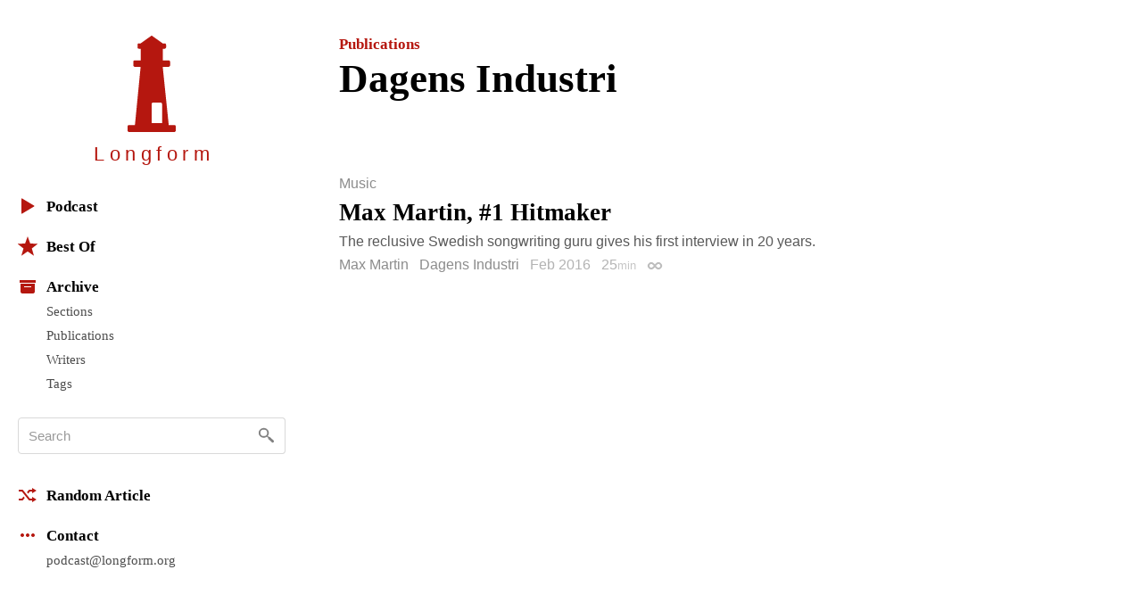

--- FILE ---
content_type: text/html; charset=utf-8
request_url: https://longform.org/archive/publications/dagens-industri
body_size: 5365
content:
<!DOCTYPE html>
<html lang="en" class="no-js">
<head>
  <meta charset="utf-8" />
<meta http-equiv="x-ua-compatible" content="ie=edge" />
<meta name="viewport" content="width=device-width, initial-scale=1" />

<meta content="authenticity_token" name="csrf-param" />
<meta content="pNEQ9L4bxHi19ZGGqBTmhOtmw4atm948zXvlKA0Vs3k=" name="csrf-token" />
<title>Dagens Industri · Longform</title>
<meta content="Articles published by Dagens Industri on Longform." name="description" />
<meta content="longform journalism, long-form journalism, narrative journalism, instapaper reading, longform.org, narrative non-fiction, classic journalism, magazine articles, feature stories" name="keywords" />
<link href="https://longform.org/archive/publications/dagens-industri" rel="canonical" />
<meta content="website" property="og:type" />
<meta content="Dagens Industri · Longform" property="og:title" />
<meta content="Articles published by Dagens Industri on Longform." property="og:description" />
<meta content="Longform" property="og:site_name" />
<meta content="https://longform.org/archive/publications/dagens-industri" property="og:url" />
<meta content="https://longform.org/assets/site-icons/logo-256-3b5d4724ee2d42b9112886d42e48b691.png" property="og:image" />
<meta content="520900189" property="fb:admins" />
<meta content="summary" name="twitter:card" />
<meta content="@longform" name="twitter:site" />

<script type="application/ld+json">
  {"@context":"http://schema.org","@type":"WebSite","name":"Longform","url":"https://longform.org/"}
  {"@context":"http://schema.org","@type":"Organization","name":"Longform","url":"https://longform.org/","logo":{"scheme":"https","user":null,"password":null,"host":"longform.org","port":443,"path":"/assets/site-icons/logo-256-3b5d4724ee2d42b9112886d42e48b691.png","query":null,"opaque":null,"fragment":null,"parser":{"regexp":{"SCHEME":"(?-mix:\\A[A-Za-z][A-Za-z0-9+\\-.]*\\z)","USERINFO":"(?-mix:\\A(?:%\\h\\h|[!$\u0026-.0-;=A-Z_a-z~])*\\z)","HOST":"(?-mix:\\A(?:(?\u003CIP-literal\u003E\\[(?:(?\u003CIPv6address\u003E(?:\\h{1,4}:){6}(?\u003Cls32\u003E\\h{1,4}:\\h{1,4}|(?\u003CIPv4address\u003E(?\u003Cdec-octet\u003E[1-9]\\d|1\\d{2}|2[0-4]\\d|25[0-5]|\\d)\\.\\g\u003Cdec-octet\u003E\\.\\g\u003Cdec-octet\u003E\\.\\g\u003Cdec-octet\u003E))|::(?:\\h{1,4}:){5}\\g\u003Cls32\u003E|\\h{,4}::(?:\\h{1,4}:){4}\\g\u003Cls32\u003E|(?:(?:\\h{1,4}:)?\\h{1,4})?::(?:\\h{1,4}:){3}\\g\u003Cls32\u003E|(?:(?:\\h{1,4}:){,2}\\h{1,4})?::(?:\\h{1,4}:){2}\\g\u003Cls32\u003E|(?:(?:\\h{1,4}:){,3}\\h{1,4})?::\\h{1,4}:\\g\u003Cls32\u003E|(?:(?:\\h{1,4}:){,4}\\h{1,4})?::\\g\u003Cls32\u003E|(?:(?:\\h{1,4}:){,5}\\h{1,4})?::\\h{1,4}|(?:(?:\\h{1,4}:){,6}\\h{1,4})?::)|(?\u003CIPvFuture\u003Ev\\h+\\.[!$\u0026-.0-;=A-Z_a-z~]+))\\])|\\g\u003CIPv4address\u003E|(?\u003Creg-name\u003E(?:%\\h\\h|[!$\u0026-.0-9;=A-Z_a-z~])*))\\z)","ABS_PATH":"(?-mix:\\A\\/(?:%\\h\\h|[!$\u0026-.0-;=@-Z_a-z~])*(?:\\/(?:%\\h\\h|[!$\u0026-.0-;=@-Z_a-z~])*)*\\z)","REL_PATH":"(?-mix:\\A(?:%\\h\\h|[!$\u0026-.0-;=@-Z_a-z~])+(?:\\/(?:%\\h\\h|[!$\u0026-.0-;=@-Z_a-z~])*)*\\z)","QUERY":"(?-mix:\\A(?:%\\h\\h|[!$\u0026-.0-;=@-Z_a-z~\\/?])*\\z)","FRAGMENT":"(?-mix:\\A(?:%\\h\\h|[!$\u0026-.0-;=@-Z_a-z~\\/?])*\\z)","OPAQUE":"(?-mix:\\A(?:[^\\/].*)?\\z)","PORT":"(?-mix:\\A[\\x09\\x0a\\x0c\\x0d ]*\\d*[\\x09\\x0a\\x0c\\x0d ]*\\z)"}}},"sameAs":["https://twitter.com/longform","https://facebook.com/longform","https://soundcloud.com/longform"]}
</script>


<script>(function(h){h.className = h.className.replace('no-js', 'js');})(document.documentElement);</script>
<style media="screen">svg { width: 1em; height: 1em; }</style>

<link href="https://longform.org/assets/application-6f76b3563e823d94ef7e1fd6cd5a32ef.css" media="screen" rel="stylesheet" type="text/css" />

<script async="async" src="https://longform.org/assets/loadcss-fcd92e95e92c10d811c717891e4b541b.js" type="text/javascript"></script>
<link as="style" href="https://cloud.typography.com/7608174/693248/css/fonts.css" onload="this.rel='stylesheet'" rel="preload" />
<noscript>
  <link href="https://cloud.typography.com/7608174/693248/css/fonts.css" media="screen" rel="stylesheet" type="text/css" />
</noscript>


<link rel="apple-touch-icon" sizes="60x60" href="/apple-touch-icon-60x60.png?v=2" />
<link rel="apple-touch-icon" sizes="76x76" href="/apple-touch-icon-76x76.png?v=2" />
<link rel="apple-touch-icon" sizes="120x120" href="/apple-touch-icon-120x120.png?v=2" />
<link rel="apple-touch-icon" sizes="152x152" href="/apple-touch-icon-152x152.png?v=2" />
<link rel="apple-touch-icon" sizes="180x180" href="/apple-touch-icon-180x180.png?v=2" />
<link rel="icon" type="image/png" href="/favicon-32x32.png" sizes="32x32" />
<link rel="icon" type="image/png" href="/favicon-16x16.png" sizes="16x16" />
<link rel="manifest" href="/manifest.json" />
<link rel="shortcut icon" href="/favicon.ico?v=2" />
<meta name="msapplication-TileColor" content="#b5170f" />
<meta name="msapplication-TileImage" content="/mstile-144x144.png" />
<meta name="theme-color" content="#b5170f" />


<script src="https://htlbid.com/v3/longform.org/htlbid.js"></script>
<script>
  var htlbid = htlbid || {};
  htlbid.cmd = htlbid.cmd || [];
  htlbid.cmd.push(function() {
  htlbid.setTargeting('d_code', '');
  htlbid.setTargeting('p_name', '');
  });
</script>


</head>
<body>
  <div class="contain-site center">
    <div class="layout layout--sidebar">
      <div class="sidebar js-sidebar js-expandable">
        <header class="menu">

  <div class="menu__head">
    <a href="/" class="menu__home" data-pjax>
      <div class="menu__home__logo">
        <div class="ratio ratio--longform-logo">
          <svg viewbox="0 0 144 288" preserveaspectratio="xMidYMid meet" xmlns="http://www.w3.org/2000/svg" class="ratio__container"><path d="M103 261H72v-57c0-2.216 1.802-4 4-4h23c2.198 0 4 1.784 4 4v57zm41 10c-.24-2.167-1.948-3.7-4-4h-17L105 93h18c2.24-.584 4.024-2.37 4-4V78c.024-2.38-1.76-4.166-4-4h-18V39h6c1.908-.113 3.69-1.9 4-4v-8c-.31-2.405-2.092-4.19-4-4h-6L74 1c-1.128-1.224-2.872-1.224-4 0L39 23h-5c-2.908-.19-4.69 1.595-4 4v8c-.69 2.1 1.092 3.887 4 4h5v35H21c-2.24-.166-4.024 1.62-4 4v11c-.024 1.63 1.76 3.416 4 4h18L22 267H4c-2.05.3-3.76 1.833-4 4v12c-.1 1.697.262 2.825 1 3 .777 1.517 1.855 2 3 2h136c1.145 0 2.223-.483 3-2 .738-.175 1.1-1.303 1-3v-12z" fill="#B5170F" fill-rule="evenodd"></path></svg>

        </div>
      </div>
      <h1 class="menu__home__text font-smoothing">Longfor<span class="last-letter">m</span></h1>
    </a>
    <div class="menu__buttons">
      <button class="menu__button menu__button--expand js-expandable-toggle">
        <svg viewbox="0 0 54 27" xmlns="http://www.w3.org/2000/svg"><g fill="#6E6E6E" fill-rule="evenodd"><path d="M0 4h27v3H0V4zm0 8h27v3H0v-3zm0 8h27v3H0v-3zM40.5 11.38l-8.485-8.487-2.122 2.122L38.38 13.5l-8.487 8.485 2.122 2.122L40.5 15.62l8.485 8.487 2.122-2.122L42.62 13.5l8.487-8.485-2.122-2.122L40.5 11.38z"></path></g></svg>
<span class="visuallyhidden">Menu</span>
      </button>
    </div>
  </div>

  <div class="menu__body">

    <div class="font-smoothing stack+">

      <nav>
        <ul class="nav nav--first" data-pjax>
          <li><a href="/podcast"><svg viewbox="0 0 22 22" xmlns="http://www.w3.org/2000/svg"><path d="M4.85 19.49c-.47.282-.85.065-.85-.483V2.993c0-.548.386-.76.85-.483l13.3 7.98c.47.282.464.742 0 1.02l-13.3 7.98z" fill="#B5160D" fill-rule="evenodd"></path></svg>Podcast</a></li>

          <li class="js-expandable"><a href="/lists/best-of-2021" class="js-expandable-toggle"><svg viewbox="0 0 22 22" xmlns="http://www.w3.org/2000/svg"><path d="M11 16.92l-7.053 4.788L6.32 13.52-.412 8.292l8.52-.272L11 0l2.892 8.02 8.52.272-6.733 5.228 2.37 8.188z" fill="#B5160D" fill-rule="evenodd"></path></svg>Best Of</a><ul class="nav__subnav">
    <li><a href="/lists/best-of-2021" data-skip-pjax="">2021</a></li>
    <li><a href="/lists/best-of-2020" data-skip-pjax="">2020</a></li>
    <li><a href="/lists/best-of-2019" data-skip-pjax="">2019</a></li>
    <li><a href="/lists/best-of-2018" data-skip-pjax="">2018</a></li>
    <li><a href="/lists/best-of-2017" data-skip-pjax="">2017</a></li>
    <li><a href="/lists/best-of-2016" data-skip-pjax="">2016</a></li>
    <li><a href="/lists/best-of-2015" data-skip-pjax="">2015</a></li>
    <li><a href="/lists/best-of-2014" data-skip-pjax="">2014</a></li>
    <li><a href="/lists/best-of-2013" data-skip-pjax="">2013</a></li>
    <li><a href="/lists/best-of-2012" data-skip-pjax="">2012</a></li>
</ul>
</li>

          <li><h2><svg viewbox="0 0 22 22" xmlns="http://www.w3.org/2000/svg"><path d="M3 8h16v9.008c0 1.1-.895 1.992-1.994 1.992H4.994A2 2 0 0 1 3 17.008V8zm4 3h8v1H7v-1zM2 4h18v3H2z" fill="#B5160D" fill-rule="evenodd"></path></svg>Archive</h2><ul class="nav__subnav">
  <li><a href="/sections">Sections</a></li>
  <li><a href="/archive/publications">Publications</a></li>
  <li><a href="/archive/writers">Writers</a></li>
  <li><a href="/archive/tags">Tags</a></li>
</ul>
</li>
        </ul>
      </nav>

      <div itemscope itemtype="http://schema.org/WebSite">
        <meta content="https://longform.org/" itemprop="url" />
        <form accept-charset="UTF-8" action="/search" class="js-search nav-search block" data-pjax="" enforce_utf8="false" itemprop="potentialAction" itemscope="" itemtype="http://schema.org/SearchAction" method="get"><div style="margin:0;padding:0;display:inline"><input name="utf8" type="hidden" value="&#x2713;" /></div>
          <meta content="https://longform.org/search?q={q}" itemprop="target" />
          <input class="nav-search__input js-search-input" itemprop="query-input" name="q" placeholder="Search" required="required" type="text" />
          <button class="nav-search__button no-wrap js-search-button" name="button" title="Search" type="submit">&nbsp</button>
</form>      </div>

      <nav>
        <ul class="nav" data-pjax>
          <li><a href="/random"><svg viewbox="0 0 22 22" xmlns="http://www.w3.org/2000/svg"><g fill="#B5160D" fill-rule="evenodd"><path d="M16 3l5 3-5 3V7h-2.5l-1.94 2.4-1.28-1.602L12.52 5H16V3zM5.48 17H1v-2l3.5-.004L6.44 12.6l1.28 1.602L5.48 17z"></path><path d="M16 13l5 3-5 3v-2h-3.48L4.5 7H1V5h4.48l8.02 10H16z"></path></g></svg>Random Article</a></li>

          <li><h2><svg viewbox="0 0 22 22" xmlns="http://www.w3.org/2000/svg"><path d="M5 9c1.105 0 2 .888 2 2 0 1.105-.888 2-2 2-1.105 0-2-.888-2-2 0-1.105.888-2 2-2zm4 2c0-1.105.888-2 2-2 1.105 0 2 .888 2 2 0 1.105-.888 2-2 2-1.105 0-2-.888-2-2zm6 0c0-1.105.888-2 2-2 1.105 0 2 .888 2 2 0 1.105-.888 2-2 2-1.105 0-2-.888-2-2z" fill="#B5160D" fill-rule="evenodd"></path></svg>Contact</h2><ul class="nav__subnav">
  <li><a href="mailto:podcast@longform.org">podcast@longform.org</a></li>
</ul>
</li>
        </ul>
      </nav>

    </div>

  </div>

</header>

      </div>
      <main class="content" id="main" data-pjax-container>
        
<div class=" river js-river" data-context="publication stream" data-pjax="">

  <header class="page-header"><p class="page-header__preheading"><a href="/archive/publications">Publications</a></p><h1 class="page-header__heading">Dagens Industri</h1></header>

    <article class="post post--single js-post" data-classes="null" data-labels="music" data-picture="none">
    

  <p class="post__labels">
        <a href="/sections/music" class="post__label post__label--music">Music</a>
  </p>



  <a href="http://storytelling.di.se/max-martin-english/" class="post__link">  <h2 class="post__title js-post-title">
      <span class="post__title__highlight">
        Max Martin, #1 Hitmaker
      </span>
  </h2>
</a>

<div class="post__text post__body">
  <p>The reclusive Swedish songwriting guru gives his first interview in 20 years.</p>

</div>



<div class="post__footer">
  <div class="media">
    <div class="media__item right">
      
    </div>
    <div class="media__body">
      <p class="post__byline">
  <span class="post__authors">
    <span class="post__author">
      <a href="/archive/writers/max-martin" class="post__author__link">Max Martin</a>
    </span>
</span>

    <a href="/archive/publications/dagens-industri" class="post__publication">Dagens Industri</a>

  <span class="post__date">
  Feb 2016
</span>

    <span class="post__duration js-tooltip" title="Reading Time">
    25<span class="font-size--- opacity-75">min</span>
  </span>

  <a href="https://longform.org/posts/max-martin-1-hitmaker" class="post__permalink js-post-permalink js-tooltip js-tooltip-focusable" title="Post Permalink">
  <span class="visuallyhidden">Permalink</span>
</a>
</p>

    </div>
  </div>
</div>

</article>

  

</div>
      </main>
    </div>
  </div>
  <script src="https://longform.org/assets/application-b686e3f2bfbddc24defbdf3a86f964bd.js" type="text/javascript"></script>



<script type="text/javascript">

  var _gaq = _gaq || [];
  _gaq.push(['_setAccount', 'UA-2583130-6']);
  _gaq.push(['_trackPageview']);

  (function() {
    var ga = document.createElement('script'); ga.type = 'text/javascript'; ga.async = true;
    ga.src = ('https:' == document.location.protocol ? 'https://ssl' : 'http://www') + '.google-analytics.com/ga.js';
    var s = document.getElementsByTagName('script')[0]; s.parentNode.insertBefore(ga, s);
  })();

</script>

<script type="text/javascript">
var clicky_site_ids = clicky_site_ids || [];
clicky_site_ids.push(205295);
(function() {
  var s = document.createElement('script');
  s.type = 'text/javascript';
  s.async = true;
  s.src = '//static.getclicky.com/js';
  ( document.getElementsByTagName('head')[0] || document.getElementsByTagName('body')[0] ).appendChild( s );
})();
</script>
<noscript>
  <img alt="Clicky" width="1" height="1" class="visuallyhidden" src="//in.getclicky.com/205295ns.gif" />
</noscript>

<script type="text/javascript">
  var _qevents = _qevents || [];
  (function() {
   var elem = document.createElement('script');
   elem.src = (document.location.protocol == "https:" ? "https://secure" : "http://edge") + ".quantserve.com/quant.js";
   elem.async = true;
   elem.type = "text/javascript";
   var scpt = document.getElementsByTagName('script')[0];
   scpt.parentNode.insertBefore(elem, scpt);
  })();
  _qevents.push( { qacct:"p-b1RaU1KvBvYFc"} );
</script>
<noscript>
  <img src="http://pixel.quantserve.com/pixel/p-b1RaU1KvBvYFc.gif" height="1" width="1" alt="Quantcast" class="visuallyhidden" />
</noscript>

<script type="text/javascript" src="//static.fmpub.net/site/longform"></script>


</body></html>
